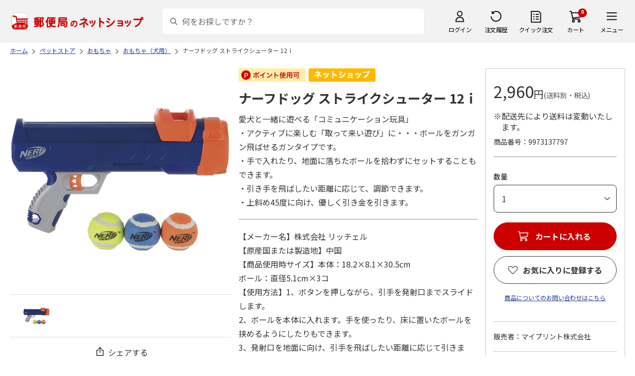

--- FILE ---
content_type: application/javascript
request_url: https://www.shop.post.japanpost.jp/js/site_page/page_goodsdetail.js?st=202511071800
body_size: 885
content:
jQuery(function () {

  // 縲悟�縲崎｡ｨ險倥�隱ｿ謨ｴ
	DesignYenText('.pricebox_ .default_price_');
	DesignYenText('.pricebox_ .price_');
	DesignYenText('.subsc_pricebox_ .price_');
	DesignYenText('.goods_course_price_ .price_');

  //-- L逕ｻ蜒丞�繧頑崛縺�
  jQuery('div.etc_goodsimg_line_ img').hover(function () {
    var ImgSrc = jQuery(this).attr('src');
    var ImgAlt = jQuery(this).attr('alt');
    jQuery('img.src_l_').attr({
      src: ImgSrc,
      alt: ImgAlt
    });
    return false;
  });

  //-- 霑ｽ蠕薙お繝ｪ繧｢陦ｨ遉ｺ
  if (jQuery('.fixed-cart').length > 0) {
    var cartBtnPoint;
    if (jQuery('.js-cart').length > 0) {
      cartBtnPoint = jQuery('.js-cart .btn_cart_').offset().top + jQuery('.js-cart .btn_cart_').outerHeight();
    } else {
      cartBtnPoint = jQuery('.cartbox_ .btn_cart_l_').offset().top + jQuery('.cartbox_ .btn_cart_l_').outerHeight();
    }
    jQuery(window).scroll(function () {
      if (jQuery(this).scrollTop() > cartBtnPoint) {
        jQuery('.fixed-cart').addClass('show');
      } else {
        jQuery('.fixed-cart').removeClass('show');
      }
    });
    jQuery('.fixed-cart .btn-cart').click(function () {
      if (jQuery('.js-cart').length > 0) {
        jQuery('.js-cart .btn_cart_').trigger('click');
      } else {
        jQuery('.cartbox_:first').find('input.button_').trigger('click');
      }
    });
  }
  window.onpageshow = function (e) {
    if (e.persisted) {
      if (jQuery('.page-goods .js-cart-frame').hasClass('disp')) {
        jQuery('.page-goods .js-cart-frame').removeClass('disp');
        jQuery('.page-goods .js-cart-bg').removeClass('disp');
      }
    }
  }

});

window.onload = function() {
  // 謨ｰ驥城∈謚�
	jQuery('.qty_select input[name="qty"]').each(function () {
		var qtyVal = parseInt(jQuery(this).val(), 10);
		if(isNaN(qtyVal)){
			var InputNum = jQuery(this).parents('.qty_goods_').find('input[name="qty1"]').val();
			var SelectNum = jQuery(this).parents('.qty_goods_').find('select.qty_select_').val();
			if(SelectNum == 10){
				qtyVal = InputNum;
			} else {
				qtyVal = SelectNum;
			}
		}
		if (qtyVal > 9) {
			jQuery(this).val(qtyVal).attr('value', qtyVal).hide();
			jQuery(this).parents('.qty_goods_').find('input[name="qty1"]').val(qtyVal).attr('value', qtyVal).show();
			jQuery(this).parents('.qty_goods_').find('select.qty_select_').val(qtyVal).hide();
		} else {
			jQuery(this).val(qtyVal).attr('value', qtyVal).hide();
			jQuery(this).parents('.qty_goods_').find('input[name="qty1"]').val(qtyVal).attr('value', qtyVal).hide();
			jQuery(this).parents('.qty_goods_').find('select.qty_select_').val(qtyVal).show();
		}
	});
	
  jQuery('select.qty_select_').change(function () {
		var Tqty = parseInt(jQuery(this).val(), 10);
		if(isNaN(Tqty)){ 
			Tqty = 1;
		}
    if (Tqty == '10') {
      jQuery(this).hide();
      jQuery(this).parents('.qty_select').find('input[name="qty"]').val(Tqty).attr('value', Tqty);
      jQuery(this).parents('.qty_select').find('input[name="qty1"]').val(Tqty).attr('value', Tqty).show();
    } else {
      jQuery(this).parents('.qty_select').find('input[name="qty"]').val(Tqty).attr('value', Tqty);
      jQuery(this).parents('.qty_select').find('input[name="qty1"]').val(Tqty).attr('value', Tqty);
    }
  });

  jQuery('input[name="qty1"]').change(function () {
    var price_num_fixed = parseInt(jQuery(this).val(), 10);
		if(isNaN(price_num_fixed)){ 
			price_num_fixed = 1;
		}
		jQuery(this).val(price_num_fixed).attr('value', price_num_fixed);
		jQuery(this).parents('.qty_select').find('input[name="qty"]').val(price_num_fixed).attr('value', price_num_fixed);
  });
}